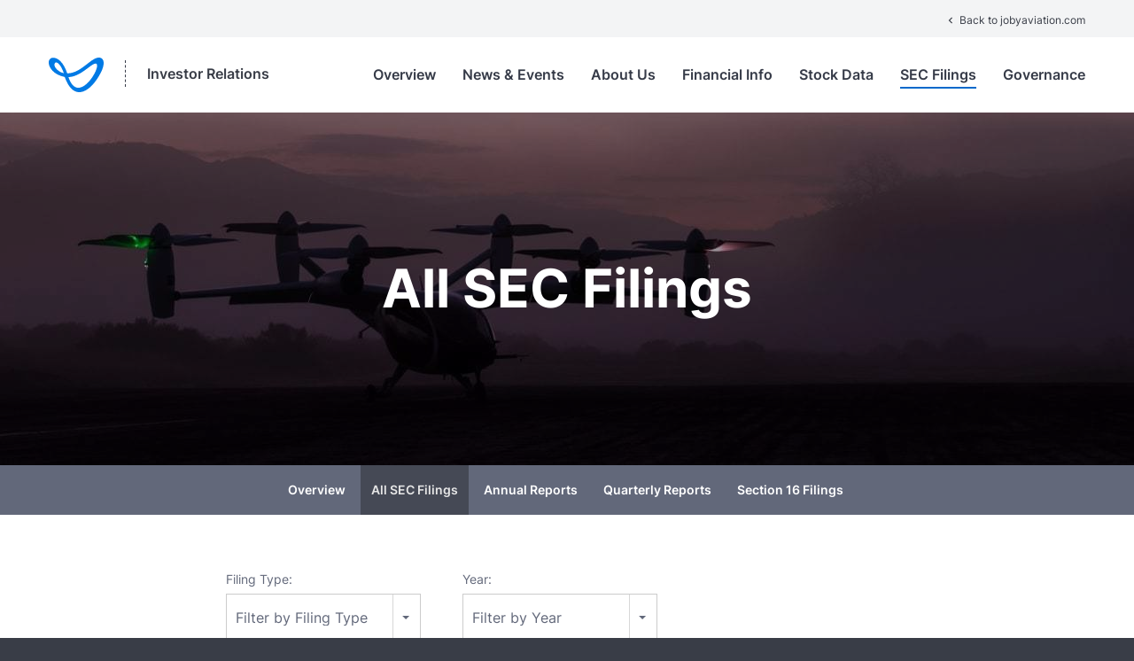

--- FILE ---
content_type: text/html; charset=UTF-8
request_url: https://ir.jobyaviation.com/sec-filings/all-sec-filings?page=64
body_size: 5230
content:
<!DOCTYPE html>
<html lang="en">
    <head>
        <meta charset="utf-8">
        <meta http-equiv="x-ua-compatible" content="ie=edge">
                        <link rel="alternate" type="application/rss+xml" title="Joby Aviation, Inc. - Recent News" href="https://ir.jobyaviation.com/news-events/press-releases/rss" />
                
        <title>All SEC Filings :: Joby Aviation, Inc. (JOBY)</title>
        
        <link rel="canonical" href="https://ir.jobyaviation.com/sec-filings/all-sec-filings?page=64">
<meta property="og:url" content="https://ir.jobyaviation.com/sec-filings/all-sec-filings?page=64">


<meta property="og:site_name" content="Joby Aviation, Inc.">
<meta property="og:title" content="All SEC Filings">
<meta property="og:type" content="website">

<meta property="og:image" content="https://d1io3yog0oux5.cloudfront.net/_e22a8aa7c8e32e8c8e9caf8a9997e3fe/jobyaviation/db/1103/9260/social_image_resized.jpg">
<meta name="twitter:card" content="summary_large_image">




<script type="application/ld+json">
	{"@context":"http:\/\/schema.org","@type":"Corporation","name":"Joby Aviation, Inc.","address":{"@type":"PostalAddress","streetAddress":"333 Encinal St ","addressLocality":"Santa Cruz , CA","postalCode":"95060","addressCountry":""},"legalName":"Joby Aviation, Inc.","description":"Joby is a California-based company building quiet, all-electric aircraft to connect people like never before. With up to 100 miles of range and the ability to take off and land vertically, the Joby aircraft will change the way we move while reducing the acoustic and climate footprint of flight.\r\nOur long-term vision is to build a global passenger service that helps the world connect with the people and places that matter most, while helping to protect our precious planet. As well as strategic partnerships with Toyota, Delta, Uber, and many more, we have a team of more than 1700 engineers and experts working to bring aerial ridesharing to our skies.","tickerSymbol":": JOBY","url":"https:\/\/ir.jobyaviation.com","logo":"https:\/\/d1io3yog0oux5.cloudfront.net\/_e22a8aa7c8e32e8c8e9caf8a9997e3fe\/jobyaviation\/logo.png","image":"https:\/\/d1io3yog0oux5.cloudfront.net\/_e22a8aa7c8e32e8c8e9caf8a9997e3fe\/jobyaviation\/db\/1103\/9260\/social_image_resized.jpg","sameAs":[]}</script>        <meta name="viewport" content="initial-scale=1.0, width=device-width">
        
                <link rel="preconnect" href="https://d1io3yog0oux5.cloudfront.net">
        <link rel="preconnect" href="https://qmod.quotemedia.com">
        <!-- <link rel="preload" href="https://d1io3yog0oux5.cloudfront.net/_e22a8aa7c8e32e8c8e9caf8a9997e3fe/jobyaviation/files/theme/fonts/glyphicons-halflings-regular.woff2" as="font"> -->
                
                
        


        
                        <link href="https://d1io3yog0oux5.cloudfront.net/_e22a8aa7c8e32e8c8e9caf8a9997e3fe/jobyaviation/files/theme/css/ir.stockpr.css" rel="stylesheet" type="text/css" media="screen" />
                <link rel="stylesheet" href="https://d1io3yog0oux5.cloudfront.net/_e22a8aa7c8e32e8c8e9caf8a9997e3fe/jobyaviation/files/theme/css/style.css">
                
                <link rel="shortcut icon" href="https://d1io3yog0oux5.cloudfront.net/_e22a8aa7c8e32e8c8e9caf8a9997e3fe/jobyaviation/files/theme/images/favicons/favicon.ico">
        <link rel="apple-touch-icon" sizes="180x180" href="https://d1io3yog0oux5.cloudfront.net/_e22a8aa7c8e32e8c8e9caf8a9997e3fe/jobyaviation/files/theme/images/favicons/apple-touch-icon.png">
        <link rel="icon" type="image/png" href="https://d1io3yog0oux5.cloudfront.net/_e22a8aa7c8e32e8c8e9caf8a9997e3fe/jobyaviation/files/theme/images/favicons/favicon-32x32.png" sizes="32x32">
        <link rel="icon" type="image/png" href="https://d1io3yog0oux5.cloudfront.net/_e22a8aa7c8e32e8c8e9caf8a9997e3fe/jobyaviation/files/theme/images/favicons/favicon-16x16.png" sizes="16x16">
        <link rel="manifest" href="https://d1io3yog0oux5.cloudfront.net/_e22a8aa7c8e32e8c8e9caf8a9997e3fe/jobyaviation/files/theme/images/favicons/manifest.json">
        <link rel="mask-icon" href="https://d1io3yog0oux5.cloudfront.net/_e22a8aa7c8e32e8c8e9caf8a9997e3fe/jobyaviation/files/theme/images/favicons/safari-pinned-tab.svg">
        <meta name="theme-color" content="#ffffff">  
    
        <script id="analyticsOptions" type="application/json">
{
    "domain": "ir.jobyaviation.com",
    "gaId": "G-S2P8D0L563"}
</script>
            <script type="text/plain"
                id="google-analytics"
                data-type="application/javascript"
                data-name="google-analytics"
                data-src="https://d1io3yog0oux5.cloudfront.net/_e22a8aa7c8e32e8c8e9caf8a9997e3fe/jobyaviation/files/theme/js/aside/google-analytics/_js/all.js"
                
            ></script>    </head>    <body class="pg-107632 page-type-sec-filings pg-sec-filings-all-sec-filings ir has-sub-nav">
        <div class="general-wrapper">
            
<nav id="header" class="affixed" aria-label="Main">
    <div id="skipLinks">
        <a href="#mainContent">Skip to main content</a>
                <a href="#sectionNav">Skip to section navigation</a>
                <a href="#footer">Skip to footer</a>
    </div>
        <section class="top-bar">
        <div class="container">
            <a href="https://jobyaviation.com" target="_blank"><span class="material-icons">chevron_left</span> Back to jobyaviation.com</a>
        </div>
    </section>
    <div class="container">
		<h1 class="logo">
	        <a href="https://www.jobyaviation.com">
	            <img src="https://d1io3yog0oux5.cloudfront.net/_e22a8aa7c8e32e8c8e9caf8a9997e3fe/jobyaviation/files/theme/images/header-logo.svg" 
                width="62"
                height="35"
                alt="Joby Aviation, Inc.">
           </a>
		</h1>
		<a href="/" class="investors-link">Investor Relations</a>
        <a class="visible-xs visible-sm mobile-nav-trigger" id="showRight">
            <div class="meat"></div>
            <div class="meat"></div>
            <div class="meat"></div>
        </a>
		<div class="cbp-spmenu cbp-spmenu-vertical cbp-spmenu-right main-nav" id="mobile-nav">
			
<ul class="main-menu">
    <li class="sr-only"><a href="/">Investors</a></li>
        <li class="" data-submenu-id="submenu-overview">
        <a href="/" target="_self"
            >Overview</a>
            </li>
        <li class="has-children" data-submenu-id="submenu-news-events">
        <a href="/news-events" target="_self"
            >News &amp; Events</a>
                <ul id="submenu-news-events">
                        <li class="">
                <a href="/news-events/press-releases" target="_self"
                    >Press Releases</a>
            </li>
                        <li class="">
                <a href="/news-events/ir-calendar" target="_self"
                    >IR Calendar</a>
            </li>
                        <li class="">
                <a href="/news-events/email-alerts" target="_self"
                    >Email Alerts</a>
            </li>
                    </ul>
            </li>
        <li class="has-children" data-submenu-id="submenu-about-us">
        <a href="/about-us" target="_self"
            >About Us</a>
                <ul id="submenu-about-us">
                        <li class="">
                <a href="/about-us/management-team" target="_self"
                    >Management Team</a>
            </li>
                        <li class="">
                <a href="/about-us/presentations" target="_self"
                    >Presentations</a>
            </li>
                        <li class="">
                <a href="/about-us/contacts" target="_self"
                    >Contacts</a>
            </li>
                        <li class="">
                <a href="/about-us/faq" target="_self"
                    >FAQ</a>
            </li>
                    </ul>
            </li>
        <li class="has-children" data-submenu-id="submenu-financial-information">
        <a href="/financial-information" target="_self"
            >Financial Info</a>
                <ul id="submenu-financial-information">
                        <li class="">
                <a href="/financial-information" target="_self"
                    >Overview</a>
            </li>
                        <li class="">
                <a href="/financial-information/financial-results" target="_self"
                    >Financial Results</a>
            </li>
                        <li class="">
                <a href="/financial-information/income-statement" target="_self"
                    >Income Statement</a>
            </li>
                        <li class="">
                <a href="/financial-information/balance-sheet" target="_self"
                    >Balance Sheet</a>
            </li>
                        <li class="">
                <a href="/financial-information/cash-flow" target="_self"
                    >Cash Flow</a>
            </li>
                        <li class="">
                <a href="/financial-information/pfic-statement" target="_self"
                    >PFIC Statement</a>
            </li>
                    </ul>
            </li>
        <li class="has-children" data-submenu-id="submenu-stock-data">
        <a href="/stock-data" target="_self"
            >Stock Data</a>
                <ul id="submenu-stock-data">
                        <li class="">
                <a href="/stock-data/quote" target="_self"
                    >Quote</a>
            </li>
                        <li class="">
                <a href="/stock-data/charts" target="_self"
                    >Charts</a>
            </li>
                        <li class="">
                <a href="/stock-data/historical-data" target="_self"
                    >Historical Data</a>
            </li>
                    </ul>
            </li>
        <li class="has-children active" data-submenu-id="submenu-sec-filings">
        <a href="/sec-filings" target="_self"
            >SEC Filings</a>
                <ul id="submenu-sec-filings">
                        <li class="">
                <a href="/sec-filings" target="_self"
                    >Overview</a>
            </li>
                        <li class="active active-landing">
                <a href="/sec-filings/all-sec-filings" target="_self"
                    >All SEC Filings</a>
            </li>
                        <li class="">
                <a href="/sec-filings/annual-reports" target="_self"
                    >Annual Reports</a>
            </li>
                        <li class="">
                <a href="/sec-filings/quarterly-reports" target="_self"
                    >Quarterly Reports</a>
            </li>
                        <li class="">
                <a href="/sec-filings/section-16-filings" target="_self"
                    >Section 16 Filings</a>
            </li>
                    </ul>
            </li>
        <li class="has-children" data-submenu-id="submenu-corporate-governance">
        <a href="/corporate-governance" target="_self"
            >Governance</a>
                <ul id="submenu-corporate-governance">
                        <li class="">
                <a href="/corporate-governance" target="_self"
                    >Overview</a>
            </li>
                        <li class="">
                <a href="/corporate-governance/board-of-directors" target="_self"
                    >Board of Directors</a>
            </li>
                        <li class="">
                <a href="/corporate-governance/board-committees" target="_self"
                    >Board Committees</a>
            </li>
                        <li class="">
                <a href="/corporate-governance/governance-documents" target="_self"
                    >Governance Documents</a>
            </li>
                    </ul>
            </li>
        </ul>		</div>
    </div>
</nav>

            <header class="page-banner overlay dark" style="background: url(https://d1io3yog0oux5.cloudfront.net/_e22a8aa7c8e32e8c8e9caf8a9997e3fe/jobyaviation/db/1142/9555/image_resized.jpg);background-position: 50% 50%;background-repeat: no-repeat;background-size: cover;background-color: #333;">
    	<div class="container">
	    <div class="row">
	        <div class="col-md-10 col-md-offset-1">
                <h1>All SEC Filings</h1>
            </div>
        </div>
        <div class="row">
            <div class="col-md-8 col-md-offset-2">
                                    	    </div>
    	</div>
    </div>
    </header>            <nav id="sectionNav" class="sub-navigation-wrapper" aria-label="SEC Filings Section">
    <div class="sub-navigation affixed">
    	<div class="container">
            <a class="visible-xs visible-sm mobile-sub-nav-trigger collapsed" data-toggle="collapse" data-target="#sub-navigation">
                <div class="trigger-container">
            		<div class="meat"></div>
              		<div class="meat"></div>
              		<div class="meat"></div>
              	</div>
            	SEC Filings            </a>
            <div class="collapse sb-nav clearfix"  id="sub-navigation">
                <h3>SEC Filings</h3>
                <ul>
                                        <li class="">
                        <a href="/sec-filings"
                            target="_self"
                                                    >Overview</a>
                                            </li>
                	                    <li class="active active-landing">
                        <a href="/sec-filings/all-sec-filings"
                            target="_self"
                                                    >All SEC Filings</a>
                                            </li>
                	                    <li class="">
                        <a href="/sec-filings/annual-reports"
                            target="_self"
                                                    >Annual Reports</a>
                                            </li>
                	                    <li class="">
                        <a href="/sec-filings/quarterly-reports"
                            target="_self"
                                                    >Quarterly Reports</a>
                                            </li>
                	                    <li class="">
                        <a href="/sec-filings/section-16-filings"
                            target="_self"
                                                    >Section 16 Filings</a>
                                            </li>
                	                </ul>
            </div>
        </div>
    </div>
</nav>                
            <div class="container">
                <div class="row">

                    <div class="col-md-8 col-md-offset-2 clearfix">
                                                <main id="mainContent" class="main-content">
                            <form action="https://ir.jobyaviation.com/sec-filings/all-sec-filings" id="sec-filing-filter">
<div class="row">
    <div class="col-xs-12 col-sm-6 col-md-6 col-lg-4">
        <label for="form_type">Filing Type:</label>
       <select class="selectpicker" name="form_type" id="form_type" title="Filter by Filing Type" data-style="main-select">
                <option value="">View All</option>
                                    <option value="10-K">10-K</option>
                                    <option value="10-K/A">10-K/A</option>
                                    <option value="10-Q">10-Q</option>
                                    <option value="144">144</option>
                                    <option value="25-NSE">25-NSE</option>
                                    <option value="3">3</option>
                                    <option value="4">4</option>
                                    <option value="4/A">4/A</option>
                                    <option value="424B3">424B3</option>
                                    <option value="424B4">424B4</option>
                                    <option value="424B5">424B5</option>
                                    <option value="424B7">424B7</option>
                                    <option value="425">425</option>
                                    <option value="8-A12B">8-A12B</option>
                                    <option value="8-K">8-K</option>
                                    <option value="8-K/A">8-K/A</option>
                                    <option value="ARS">ARS</option>
                                    <option value="CERT">CERT</option>
                                    <option value="CORRESP">CORRESP</option>
                                    <option value="D">D</option>
                                    <option value="DEF 14A">DEF 14A</option>
                                    <option value="DEFA14A">DEFA14A</option>
                                    <option value="DRS">DRS</option>
                                    <option value="EFFECT">EFFECT</option>
                                    <option value="POS AM">POS AM</option>
                                    <option value="POS EX">POS EX</option>
                                    <option value="PRE 14A">PRE 14A</option>
                                    <option value="S-1">S-1</option>
                                    <option value="S-1/A">S-1/A</option>
                                    <option value="S-3">S-3</option>
                                    <option value="S-3ASR">S-3ASR</option>
                                    <option value="S-4">S-4</option>
                                    <option value="S-4/A">S-4/A</option>
                                    <option value="S-4MEF">S-4MEF</option>
                                    <option value="S-8">S-8</option>
                                    <option value="SC 13D">SC 13D</option>
                                    <option value="SC 13D/A">SC 13D/A</option>
                                    <option value="SC 13G">SC 13G</option>
                                    <option value="SC 13G/A">SC 13G/A</option>
                                    <option value="SCHEDULE 13D/A">SCHEDULE 13D/A</option>
                                    <option value="SCHEDULE 13G/A">SCHEDULE 13G/A</option>
                                    <option value="UPLOAD">UPLOAD</option>
                        </select>
    </div>
    <div class="col-xs-12 col-sm-6 col-md-6 col-lg-4">
        <label for="year">Year:</label>
        <select class="selectpicker" name="year" id="year" title="Filter by Year" data-style="main-select">
            <option value="">View All</option>
                            <option >2026</option>
                            <option >2025</option>
                            <option >2024</option>
                            <option >2023</option>
                            <option >2022</option>
                            <option >2021</option>
                            <option >2020</option>
                    </select>
    </div>
</div>
</form>

<table class="content-table spr-ir-sec-filings">
    <thead>
        <tr>
            <th class="spr-sec-date">Date</th>
            <th class="spr-sec-form">Form</th>
            <th class="spr-sec-desc">Description</th>
            <th class="spr-sec-view-pdf">PDF</th> 
            <th class="spr-sec-view-docs">XBRL</th> 
            <th class="spr-sec-pages">Pages</th>
        </tr>
    </thead>
    <tbody>
                                    <tr>
  <td class="spr-sec-date">01/04/24</td>
  <td class="spr-sec-form">
    <a
        href="/sec-filings/all-sec-filings/content/0001950047-24-000169/primary_doc.html"
        class="fancybox fancybox.iframe"
        data-fancybox="#document-969-0001950047-24-000169"
    >144</a>    
  </td>
  <td class="spr-sec-desc">
    <a
        href="/sec-filings/all-sec-filings/content/0001950047-24-000169/primary_doc.html"
        class="fancybox fancybox.iframe doc-title"
        data-fancybox="#document-969-0001950047-24-000169"
    >Filing for proposed sale of securities under Rule 144</a>   
      </td>
  <td class="spr-sec-view-pdf">
    <a href="https://ir.jobyaviation.com/sec-filings/all-sec-filings/content/0001950047-24-000169/0001950047-24-000169.pdf" target="_blank" title="PDF"><img src="https://d1io3yog0oux5.cloudfront.net/_e22a8aa7c8e32e8c8e9caf8a9997e3fe/jobyaviation/files/theme/images/document-pdf-text.png" alt="PDF" /></a>  
  </td>
  <td class="spr-sec-view-docs">
      </td>
  <td class="spr-sec-pages">3</td>
</tr>                            <tr>
  <td class="spr-sec-date">01/04/24</td>
  <td class="spr-sec-form">
    <a
        href="/sec-filings/all-sec-filings/content/0001950047-24-000168/primary_doc.html"
        class="fancybox fancybox.iframe"
        data-fancybox="#document-968-0001950047-24-000168"
    >144</a>    
  </td>
  <td class="spr-sec-desc">
    <a
        href="/sec-filings/all-sec-filings/content/0001950047-24-000168/primary_doc.html"
        class="fancybox fancybox.iframe doc-title"
        data-fancybox="#document-968-0001950047-24-000168"
    >Filing for proposed sale of securities under Rule 144</a>   
      </td>
  <td class="spr-sec-view-pdf">
    <a href="https://ir.jobyaviation.com/sec-filings/all-sec-filings/content/0001950047-24-000168/0001950047-24-000168.pdf" target="_blank" title="PDF"><img src="https://d1io3yog0oux5.cloudfront.net/_e22a8aa7c8e32e8c8e9caf8a9997e3fe/jobyaviation/files/theme/images/document-pdf-text.png" alt="PDF" /></a>  
  </td>
  <td class="spr-sec-view-docs">
      </td>
  <td class="spr-sec-pages">3</td>
</tr>                            <tr>
  <td class="spr-sec-date">01/04/24</td>
  <td class="spr-sec-form">
    <a
        href="/sec-filings/all-sec-filings/content/0001950047-24-000165/primary_doc.html"
        class="fancybox fancybox.iframe"
        data-fancybox="#document-967-0001950047-24-000165"
    >144</a>    
  </td>
  <td class="spr-sec-desc">
    <a
        href="/sec-filings/all-sec-filings/content/0001950047-24-000165/primary_doc.html"
        class="fancybox fancybox.iframe doc-title"
        data-fancybox="#document-967-0001950047-24-000165"
    >Filing for proposed sale of securities under Rule 144</a>   
      </td>
  <td class="spr-sec-view-pdf">
    <a href="https://ir.jobyaviation.com/sec-filings/all-sec-filings/content/0001950047-24-000165/0001950047-24-000165.pdf" target="_blank" title="PDF"><img src="https://d1io3yog0oux5.cloudfront.net/_e22a8aa7c8e32e8c8e9caf8a9997e3fe/jobyaviation/files/theme/images/document-pdf-text.png" alt="PDF" /></a>  
  </td>
  <td class="spr-sec-view-docs">
      </td>
  <td class="spr-sec-pages">3</td>
</tr>                            <tr>
  <td class="spr-sec-date">01/03/24</td>
  <td class="spr-sec-form">
    <a
        href="/sec-filings/all-sec-filings/content/0001819848-24-000028/wk-form4_1704330815.html"
        class="fancybox fancybox.iframe"
        data-fancybox="#document-966-0001819848-24-000028"
    >4</a>    
  </td>
  <td class="spr-sec-desc">
    <a
        href="/sec-filings/all-sec-filings/content/0001819848-24-000028/wk-form4_1704330815.html"
        class="fancybox fancybox.iframe doc-title"
        data-fancybox="#document-966-0001819848-24-000028"
    >Statement of changes in beneficial ownership of securities</a>   
      </td>
  <td class="spr-sec-view-pdf">
    <a href="https://ir.jobyaviation.com/sec-filings/all-sec-filings/content/0001819848-24-000028/0001819848-24-000028.pdf" target="_blank" title="PDF"><img src="https://d1io3yog0oux5.cloudfront.net/_e22a8aa7c8e32e8c8e9caf8a9997e3fe/jobyaviation/files/theme/images/document-pdf-text.png" alt="PDF" /></a>  
  </td>
  <td class="spr-sec-view-docs">
      </td>
  <td class="spr-sec-pages">1</td>
</tr>                            <tr>
  <td class="spr-sec-date">01/03/24</td>
  <td class="spr-sec-form">
    <a
        href="/sec-filings/all-sec-filings/content/0001819848-24-000027/wk-form4_1704330805.html"
        class="fancybox fancybox.iframe"
        data-fancybox="#document-965-0001819848-24-000027"
    >4</a>    
  </td>
  <td class="spr-sec-desc">
    <a
        href="/sec-filings/all-sec-filings/content/0001819848-24-000027/wk-form4_1704330805.html"
        class="fancybox fancybox.iframe doc-title"
        data-fancybox="#document-965-0001819848-24-000027"
    >Statement of changes in beneficial ownership of securities</a>   
      </td>
  <td class="spr-sec-view-pdf">
    <a href="https://ir.jobyaviation.com/sec-filings/all-sec-filings/content/0001819848-24-000027/0001819848-24-000027.pdf" target="_blank" title="PDF"><img src="https://d1io3yog0oux5.cloudfront.net/_e22a8aa7c8e32e8c8e9caf8a9997e3fe/jobyaviation/files/theme/images/document-pdf-text.png" alt="PDF" /></a>  
  </td>
  <td class="spr-sec-view-docs">
      </td>
  <td class="spr-sec-pages">1</td>
</tr>                            <tr>
  <td class="spr-sec-date">01/03/24</td>
  <td class="spr-sec-form">
    <a
        href="/sec-filings/all-sec-filings/content/0001819848-24-000026/wk-form4_1704330795.html"
        class="fancybox fancybox.iframe"
        data-fancybox="#document-964-0001819848-24-000026"
    >4</a>    
  </td>
  <td class="spr-sec-desc">
    <a
        href="/sec-filings/all-sec-filings/content/0001819848-24-000026/wk-form4_1704330795.html"
        class="fancybox fancybox.iframe doc-title"
        data-fancybox="#document-964-0001819848-24-000026"
    >Statement of changes in beneficial ownership of securities</a>   
      </td>
  <td class="spr-sec-view-pdf">
    <a href="https://ir.jobyaviation.com/sec-filings/all-sec-filings/content/0001819848-24-000026/0001819848-24-000026.pdf" target="_blank" title="PDF"><img src="https://d1io3yog0oux5.cloudfront.net/_e22a8aa7c8e32e8c8e9caf8a9997e3fe/jobyaviation/files/theme/images/document-pdf-text.png" alt="PDF" /></a>  
  </td>
  <td class="spr-sec-view-docs">
      </td>
  <td class="spr-sec-pages">1</td>
</tr>                            <tr>
  <td class="spr-sec-date">01/03/24</td>
  <td class="spr-sec-form">
    <a
        href="/sec-filings/all-sec-filings/content/0001819848-24-000025/wk-form4_1704330779.html"
        class="fancybox fancybox.iframe"
        data-fancybox="#document-963-0001819848-24-000025"
    >4</a>    
  </td>
  <td class="spr-sec-desc">
    <a
        href="/sec-filings/all-sec-filings/content/0001819848-24-000025/wk-form4_1704330779.html"
        class="fancybox fancybox.iframe doc-title"
        data-fancybox="#document-963-0001819848-24-000025"
    >Statement of changes in beneficial ownership of securities</a>   
      </td>
  <td class="spr-sec-view-pdf">
    <a href="https://ir.jobyaviation.com/sec-filings/all-sec-filings/content/0001819848-24-000025/0001819848-24-000025.pdf" target="_blank" title="PDF"><img src="https://d1io3yog0oux5.cloudfront.net/_e22a8aa7c8e32e8c8e9caf8a9997e3fe/jobyaviation/files/theme/images/document-pdf-text.png" alt="PDF" /></a>  
  </td>
  <td class="spr-sec-view-docs">
      </td>
  <td class="spr-sec-pages">1</td>
</tr>                            <tr>
  <td class="spr-sec-date">01/03/24</td>
  <td class="spr-sec-form">
    <a
        href="/sec-filings/all-sec-filings/content/0001819848-24-000024/wk-form4_1704330769.html"
        class="fancybox fancybox.iframe"
        data-fancybox="#document-962-0001819848-24-000024"
    >4</a>    
  </td>
  <td class="spr-sec-desc">
    <a
        href="/sec-filings/all-sec-filings/content/0001819848-24-000024/wk-form4_1704330769.html"
        class="fancybox fancybox.iframe doc-title"
        data-fancybox="#document-962-0001819848-24-000024"
    >Statement of changes in beneficial ownership of securities</a>   
      </td>
  <td class="spr-sec-view-pdf">
    <a href="https://ir.jobyaviation.com/sec-filings/all-sec-filings/content/0001819848-24-000024/0001819848-24-000024.pdf" target="_blank" title="PDF"><img src="https://d1io3yog0oux5.cloudfront.net/_e22a8aa7c8e32e8c8e9caf8a9997e3fe/jobyaviation/files/theme/images/document-pdf-text.png" alt="PDF" /></a>  
  </td>
  <td class="spr-sec-view-docs">
      </td>
  <td class="spr-sec-pages">1</td>
</tr>                            <tr>
  <td class="spr-sec-date">01/03/24</td>
  <td class="spr-sec-form">
    <a
        href="/sec-filings/all-sec-filings/content/0001819848-24-000023/wk-form4_1704330746.html"
        class="fancybox fancybox.iframe"
        data-fancybox="#document-961-0001819848-24-000023"
    >4</a>    
  </td>
  <td class="spr-sec-desc">
    <a
        href="/sec-filings/all-sec-filings/content/0001819848-24-000023/wk-form4_1704330746.html"
        class="fancybox fancybox.iframe doc-title"
        data-fancybox="#document-961-0001819848-24-000023"
    >Statement of changes in beneficial ownership of securities</a>   
      </td>
  <td class="spr-sec-view-pdf">
    <a href="https://ir.jobyaviation.com/sec-filings/all-sec-filings/content/0001819848-24-000023/0001819848-24-000023.pdf" target="_blank" title="PDF"><img src="https://d1io3yog0oux5.cloudfront.net/_e22a8aa7c8e32e8c8e9caf8a9997e3fe/jobyaviation/files/theme/images/document-pdf-text.png" alt="PDF" /></a>  
  </td>
  <td class="spr-sec-view-docs">
      </td>
  <td class="spr-sec-pages">1</td>
</tr>                            <tr>
  <td class="spr-sec-date">01/03/24</td>
  <td class="spr-sec-form">
    <a
        href="/sec-filings/all-sec-filings/content/0001819848-24-000022/wk-form4_1704330730.html"
        class="fancybox fancybox.iframe"
        data-fancybox="#document-960-0001819848-24-000022"
    >4</a>    
  </td>
  <td class="spr-sec-desc">
    <a
        href="/sec-filings/all-sec-filings/content/0001819848-24-000022/wk-form4_1704330730.html"
        class="fancybox fancybox.iframe doc-title"
        data-fancybox="#document-960-0001819848-24-000022"
    >Statement of changes in beneficial ownership of securities</a>   
      </td>
  <td class="spr-sec-view-pdf">
    <a href="https://ir.jobyaviation.com/sec-filings/all-sec-filings/content/0001819848-24-000022/0001819848-24-000022.pdf" target="_blank" title="PDF"><img src="https://d1io3yog0oux5.cloudfront.net/_e22a8aa7c8e32e8c8e9caf8a9997e3fe/jobyaviation/files/theme/images/document-pdf-text.png" alt="PDF" /></a>  
  </td>
  <td class="spr-sec-view-docs">
      </td>
  <td class="spr-sec-pages">1</td>
</tr>                        </tbody>
</table>

<div class="rss-icon">
    <a href="https://ir.jobyaviation.com/sec-filings/all-sec-filings/rss" target="_blank" rel="noopener"><img src="https://d1io3yog0oux5.cloudfront.net/_e22a8aa7c8e32e8c8e9caf8a9997e3fe/jobyaviation/files/theme/images/rssfeed.gif" alt="RSS" /></a>
</div>

<div class="pagination-wrapper">
        
    <ul class="pagination">

                    <li><a href="https://ir.jobyaviation.com/sec-filings/all-sec-filings?page=63"><span class="glyphicon glyphicon-menu-left"><span class="sr-only">Previous</span></span></a></li>
                

                    <li><a href="https://ir.jobyaviation.com/sec-filings/all-sec-filings?page=1">1&hellip;</a></li>
                
                            <li class=""><a href="https://ir.jobyaviation.com/sec-filings/all-sec-filings?page=59">59</a></li>
                                <li class=""><a href="https://ir.jobyaviation.com/sec-filings/all-sec-filings?page=60">60</a></li>
                                <li class=""><a href="https://ir.jobyaviation.com/sec-filings/all-sec-filings?page=61">61</a></li>
                                <li class=""><a href="https://ir.jobyaviation.com/sec-filings/all-sec-filings?page=62">62</a></li>
                                <li class=""><a href="https://ir.jobyaviation.com/sec-filings/all-sec-filings?page=63">63</a></li>
                                <li class="active"><a href="https://ir.jobyaviation.com/sec-filings/all-sec-filings?page=64">64</a></li>
                                <li class=""><a href="https://ir.jobyaviation.com/sec-filings/all-sec-filings?page=65">65</a></li>
                                <li class=""><a href="https://ir.jobyaviation.com/sec-filings/all-sec-filings?page=66">66</a></li>
                                <li class=""><a href="https://ir.jobyaviation.com/sec-filings/all-sec-filings?page=67">67</a></li>
                                <li class=""><a href="https://ir.jobyaviation.com/sec-filings/all-sec-filings?page=68">68</a></li>
                            
                    <li><a href="https://ir.jobyaviation.com/sec-filings/all-sec-filings?page=122">&hellip;122</a></li>
                
                    <li><a href="https://ir.jobyaviation.com/sec-filings/all-sec-filings?page=65"><span class="glyphicon glyphicon-menu-right"><span class="sr-only">Next</span></span></a></li>
                
    </ul>

</div>
<div class="clear"></div>                                                    </main>
                    </div>    
                </div>
            </div><!-- //container-->
            <div class="module-quick-links">
    <ul>
                <li><a href="/news-events/email-alerts" class="email">Email Alerts</a></li>
                                <li><a href="/about-us/contacts" class="contacts">Contacts</a></li>
                        <li><a href="https://ir.jobyaviation.com/news-events/press-releases/rss" class="rss" target="_blank" rel="noopener">RSS News Feed</a></li>
            </ul>
</div><footer id="footer" >
    <div class="footer-main">
    	<div class="container">
    		<div class="copyright">
    			&copy;<time datetime="2026">2026</time> 
    			<a href="https://www.jobyaviation.com">Joby Aviation, Inc.</a> 
    			All Rights Reserved.
    		</div>
    		<div class="footer-links">
    			<a href="/privacy-policy">Privacy Policy</a>
<a href="/disclaimers">Disclaimers</a>
<a href="/sitemap">Sitemap</a>
    			    			<a id="klaroPrefs" href="#" role="button">Manage Cookie Preferences</a>
    			    		</div>
    	</div>
	</div>
	</footer>
<script id="companyVars" type="application/json">
{
    "asset_url": "https:\/\/d1io3yog0oux5.cloudfront.net\/_e22a8aa7c8e32e8c8e9caf8a9997e3fe\/jobyaviation",
    "website_base_url": "https:\/\/ir.jobyaviation.com",
    "ir_base_url": "",
    "isQmod": false}
</script>

<script src="https://d1io3yog0oux5.cloudfront.net/_e22a8aa7c8e32e8c8e9caf8a9997e3fe/jobyaviation/files/theme/js/aside/klaro-cookie-consent/_js/all.js" data-config="klaroConfig" defer></script>

<script src="https://d1io3yog0oux5.cloudfront.net/_e22a8aa7c8e32e8c8e9caf8a9997e3fe/jobyaviation/files/theme/js/_js/all.js"></script>

        </div><!-- //general-wrapper-->
    </body>
</html>


--- FILE ---
content_type: image/svg+xml
request_url: https://d1io3yog0oux5.cloudfront.net/_e22a8aa7c8e32e8c8e9caf8a9997e3fe/jobyaviation/files/theme/images/header-logo.svg
body_size: 568
content:
<svg fill="none" height="1131" viewBox="0 0 1800 1131" width="1800" xmlns="http://www.w3.org/2000/svg" xmlns:xlink="http://www.w3.org/1999/xlink"><clipPath id="a"><path d="m0 0h1800v1131h-1800z"/></clipPath><g clip-path="url(#a)"><path d="m607.975 515.593c-138.822-393.862-305.499-475.1334-394.202-500.3261-335.419-95.2787-307.8659 492.6171 311.241 619.0851 307.564 865.468 884.666 463.188 1196.006-170.404 177.66-361.464 35.96-558.5715-228.94-418.7522-225.91 119.3122-526.775 480.5752-884.105 470.3972zm-373.852-167.632c-142.1966-173.376 64.324-382.7771 262.583 162.191-58.43-15.72-163.755-41.618-262.583-162.191zm412.335 290.371c424.022-16.325 758.682-471.002 901.842-439.914 219.87 47.765-577.806 1409.532-901.842 439.914z" fill="#007ae5"/></g></svg>